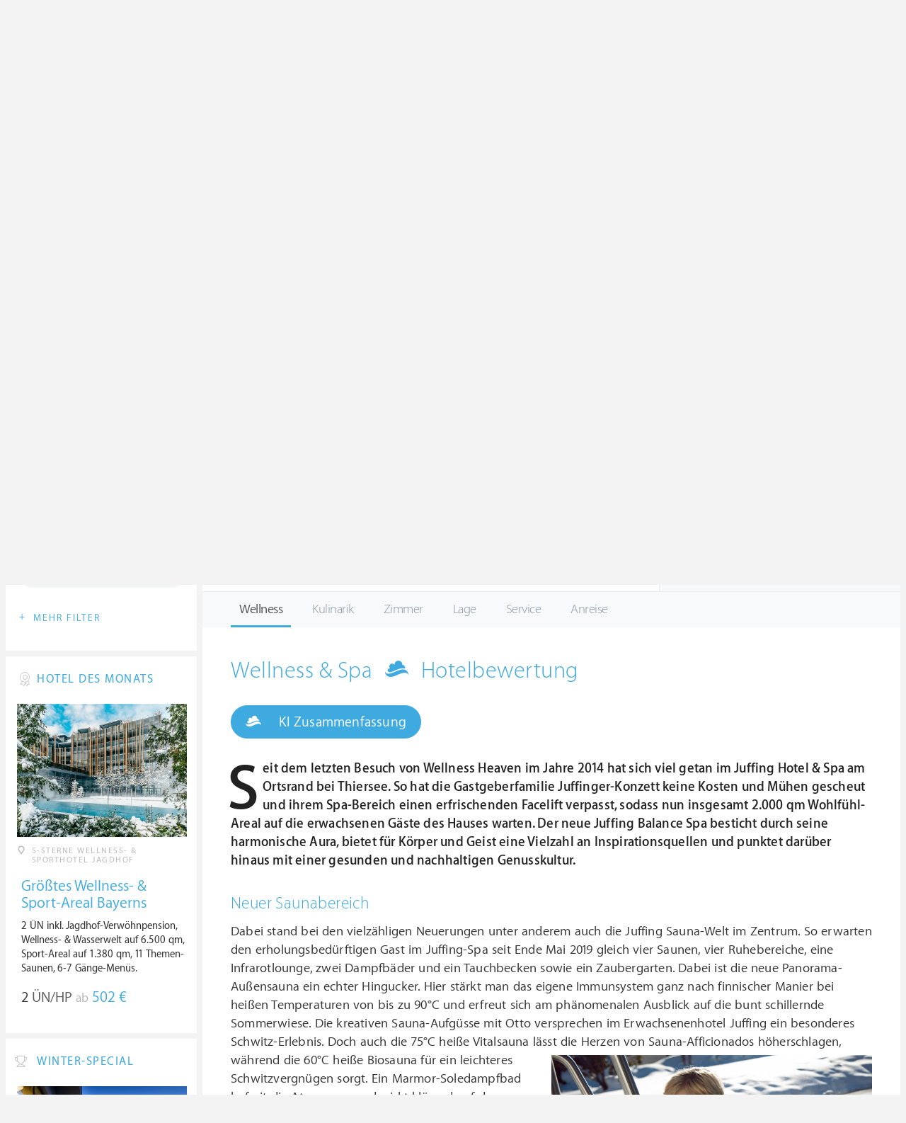

--- FILE ---
content_type: text/html; charset=UTF-8
request_url: https://ch.wellness-heaven.de/wellnesshotel/juffing/testbericht-wellness/
body_size: 20371
content:

<!DOCTYPE html>
<!--[if lt IE 7]>      <html class="no-js lt-ie9 lt-ie8 lt-ie7"> <![endif]-->
<!--[if IE 7]>         <html class="no-js lt-ie9 lt-ie8"> <![endif]-->
<!--[if IE 8]>         <html class="no-js lt-ie9"> <![endif]-->
<!--[if gt IE 8]><!--> 
<html class="no-js" lang="de"> <!--<![endif]-->
  
  <head>
  

<title>Juffing Hotel & Spa » Wellness & Spa » Bewertung & Bericht</title>
<meta name="description" content="Seit dem letzten Besuch von Wellness Heaven im Jahre 2014 hat sich viel getan im Juffing Hotel & Spa am Ortsrand bei Thiersee. So hat die Gastgeberfamilie Juffinger-Konzett keine Kosten und Mühen gescheut und ihrem Spa-Bereich einen erfrischenden Facelift verpasst, sodass nun insgesamt 2.000  ...">
<meta charset="utf-8">
<meta name="referrer" content="origin">
<meta name="robots" content="index,follow"><base href="https://ch.wellness-heaven.de/" />
<link rel="alternate" hreflang="de" href="https://www.wellness-heaven.de/wellnesshotel/juffing/testbericht-wellness/" />
<link rel="alternate" hreflang="de-CH" href="https://ch.wellness-heaven.de/wellnesshotel/juffing/testbericht-wellness/" />
<link rel="alternate" hreflang="de-AT" href="https://at.wellness-heaven.de/wellnesshotel/juffing/testbericht-wellness/" />
<meta name="viewport" content="width=device-width, initial-scale=1">

	<link rel="stylesheet" href="/css/normalize.min.css">
	<link rel="stylesheet" href="/min/?g=pluginscss">
	<link rel="stylesheet" href="/min/?g=maincss">
    
    <script src="/min/?g=mainjs"></script>
    
<script type="text/javascript">var keyerl = 'AIzaSyB3rlUBxoeAhS9j8NTbG80xufgoTT-tTsk';</script><script>createCookie('tt','1','30');</script>    
 
	
	<script type="application/ld+json">
	{
  	"@context" : "https://schema.org",
  	"@type" : "WebSite",
  	"name" : "Wellness Heaven",
  	"alternateName" : "Wellness Heaven Hotel Guide",
  	"url" : "https://www.wellness-heaven.de"
	}
	</script>
	<script type="application/ld+json">
    {
      "@context": "https://schema.org",
      "@type": "Organization",
      "url": "https://www.wellness-heaven.de",
      "logo": "https://www.wellness-heaven.de/img/logo.svg"
    }
    </script>
    
    <link rel="icon" href="/favi/favicon.ico">
    <link rel="icon" type="image/png" href="/favi/favicon-32x32.png" sizes="32x32">
    <link rel="icon" type="image/png" href="/favi/favicon-96x96.png" sizes="96x96">
    <link rel="apple-touch-icon" sizes="57x57" href="/favi/apple-touch-icon-57x57.png">
    <link rel="apple-touch-icon" sizes="60x60" href="/favi/apple-touch-icon-60x60.png">
    <link rel="apple-touch-icon" sizes="72x72" href="/favi/apple-touch-icon-72x72.png">
    <link rel="apple-touch-icon" sizes="76x76" href="/favi/apple-touch-icon-76x76.png">
    <link rel="apple-touch-icon" sizes="114x114" href="/favi/apple-touch-icon-114x114.png">
    <link rel="apple-touch-icon" sizes="120x120" href="/favi/apple-touch-icon-120x120.png">
    <link rel="apple-touch-icon" sizes="152x152" href="/favi/apple-touch-icon-152x152.png">
    <link rel="apple-touch-icon" sizes="180x180" href="/favi/apple-touch-icon-180x180.png">
    <link rel="manifest" href="/favi/manifest.json">
    <meta name="msapplication-TileColor" content="#ffffff">
    <meta name="msapplication-TileImage" content="/favi/mstile-144x144.png">
    <meta name="theme-color" content="#ffffff">

    <!--[if lt IE 9]>
        <script src="//html5shiv.googlecode.com/svn/trunk/html5.js"></script>
        <script>window.html5 || document.write('<script src="js/vendor/html5shiv.js"><\/script>')</script>
    <![endif]-->


<meta property="og:image" content="/img/logo.svg"/><meta property="og:title" content="Juffing Hotel & Spa » Wellness & Spa » Bewertung & Bericht" />
</head>

<body>
    <!--[if lt IE 7]>
      <p class="browsehappy">You are using an <strong>outdated</strong> browser. Please <a href="https://browsehappy.com/">upgrade your browser</a> to improve your experience.</p>
    <![endif]-->


<style>#preLoader{position:fixed;left:0;top:0;right:0;bottom:0;background:rgba(255,255,255,.99);z-index:100500}.preloader-double-torus,.preloader-wrap,.preloader-wrap img{position:absolute;left:0;top:0;bottom:0;right:0;margin:auto}.preloader-double-torus,.preloader-wrap{height:110px;width:110px}.preloader-wrap img{height:70px;width:70px}.preloader-double-torus{border:9px double;border-radius:50%;border-color:rgba(62,170,223,.65) #3eaadf;animation:preloader-spin 570ms infinite linear;-o-animation:preloader-spin 570ms infinite linear;-ms-animation:preloader-spin 570ms infinite linear;-webkit-animation:preloader-spin 570ms infinite linear;-moz-animation:preloader-spin 570ms infinite linear}@keyframes preloader-spin{100%{transform:rotate(360deg)}}@-o-keyframes preloader-spin{100%{-o-transform:rotate(360deg);transform:rotate(360deg)}}@-ms-keyframes preloader-spin{100%{-ms-transform:rotate(360deg);transform:rotate(360deg)}}@-webkit-keyframes preloader-spin{100%{-webkit-transform:rotate(360deg);transform:rotate(360deg)}}@-moz-keyframes preloader-spin{100%{-moz-transform:rotate(360deg);transform:rotate(360deg)}}
</style>

<div id="preLoader">
<div class="preloader-wrap">
  <img src="/img/logo-cloud.svg">
  <div class="preloader-double-torus"></div>
</div>
</div>

    <div id="main">
      <header id="header">
        <div class="main-container">
          <a href="/" class="logo"><img src="/img/logo.svg" alt="Wellness Heaven Logo" class="logosvg"></a>
          <a href="/" id="mob-btn"><div class="menu-burger"><span></span></div></a>

          <nav class="header-menu clearfix">
            <ul class="f-left">
              <li>
                <a href="#">Wellnesshotels <span class="icon-arrow-down-small"></span></a>

                <div class="dropdown">
                  <ul>
                  	<li><a href="/karte/">Wellnesshotel Karte</a></li>
                    <li><a href="/awards/">Wellness Heaven Awards</a></li> 
                    <li><a href="/hotelbewertung/wellness-spa/">Die besten Wellnesshotels</a></li>
                    <li><a href="/wellness/personalisierte-suche/">Personalisierte Hotelsuche</a></li> 
                    <li><a href="/wellness-angebote/top/">Wellness Angebote</a></li> 
                    <li><a href="/wellness/pressemeldungen/">Presse</a></li>
                    <li><a href="/wellness/wellness-gewinnspiel/">Gewinnspiel</a></li>
                    
                  </ul>
                </div>
              </li>
              <li>
                <a href="#">Hotelbewertungen <span class="icon-arrow-down-small"></span></a>

                <div class="dropdown">
                  <ul>
                    <li><a href="/wellness/testbericht-kriterien/">Test-Kriterien</a></li>
                    <li><a href="/wellness/bewertungsalgorithmus/">Bewertungs-Algorithmus</a></li>
                    <li><a href="/wellness/testbericht-experten/">Hoteltester</a></li>
                    <li><a href="/magazin/">Magazin</a></li>
                    <li><a href="/wellness/hoteltesterin-kolumne/">Hoteltesterin Kolumne</a></li>
                    <li><a href="/wellness/wellnessfuehrer-willkommen/">Wellness Heaven</a></li>
                    <li><a href="/wellness/testbericht-philosophie/">Philosophie</a></li>
                    <li><a href="/wellness/listing-varianten/">Listing Varianten</a></li>
                  </ul>
                </div>
              </li>
            </ul>

            <a href="#" id="search-btn"><span class="icon-search"></span></a>

            <div class="f-right" id="searchbox">
              <input id="search" type="text" placeholder="Suche"/>
              <span class="icon-search"></span>
              <a href="#" class="close"><span class="icon-close"></span></a>
                <div id="search-prompter" class="search-prompter"></div>
              </div>

              <div class="f-right like-box-container">
                <a href="#" class="like-block"><i class="icon-heart-full"></i><span id="likeCount">0</span></a>

                <div class="likebox-dropdown" style="display:none;">
                  <div class="likebox-wrap mCustomScrollbar " style="display:none;">
                    <a href="/wellness/merkzettel/" class="btn btn-blue-full">
                      <span class="icon-plane"></span>Anfrage an alle
                    </a>
                    <div class="ui-likebox-msg">Ihre Favoriten-Liste ist leer.</div>
                    <ul id="likeBox" class="ui-autocomplete ui-menu">
                      <li class="ui-hotels-title" style="display:none">
                        <span class="cati">Hotels</span>
                        <span class="cati" id="hotelsCount"></span>
                      </li>
                      <li id="uiHotelsList"></li>

                      <li class="ui-angebote-title" style="display:none">
                        <span class="cati">Angebote</span>
                        <span class="cati" id="angeboteCont"></span>
                      </li>
                      <li id="uiAngeboteList"></li>
                    </ul>
                  </div>
                </div>

              </div> <!-- .like-box-container -->

            </div>
          </nav>
        </div>
      </header><!--END Eheader-->


<div class="main-slider-wrap">

<div class="likerswipe">
<a href="#menu" id="menu-link-btn"><span class="icon-menu"></span> Infos</a>
<div class="cont"><a href="#" class="like slideLike" data-id="h177"><span class="icon-heart"></span></a></div>
</div>

<div id="swipero" class="swiper mainswiper">
<div class="swiper-wrapper">    

<div class="swiper-slide">
<img class="swiper-lazy" data-src="https://www.wellness-heaven.de/guide/juffing/juffing_gr.jpg" alt="Juffing Hotel & Spa Bilder | Bild 1">
<div class="swiper-lazy-preloader swiper-lazy-preloader-white"></div>
</div>

<div class="swiper-slide">
<img class="swiper-lazy" data-src="https://www.wellness-heaven.de/guide/juffing/data/image/juffing-5d4ee20084ec2.jpeg" alt="Juffing Hotel & Spa Bilder | Bild 2">
<div class="swiper-lazy-preloader swiper-lazy-preloader-white"></div>
</div>

<div class="swiper-slide">
<img class="swiper-lazy" data-src="https://www.wellness-heaven.de/guide/juffing/data/image/juffing-5d4ee1912f7af.jpeg" alt="Juffing Hotel & Spa Bilder | Bild 3">
<div class="swiper-lazy-preloader swiper-lazy-preloader-white"></div>
</div>

<div class="swiper-slide">
<img class="swiper-lazy" data-src="https://www.wellness-heaven.de/guide/juffing/data/image/juffing-5d4ee12e1dd91.jpeg" alt="Juffing Hotel & Spa Bilder | Bild 4">
<div class="swiper-lazy-preloader swiper-lazy-preloader-white"></div>
</div>

<div class="swiper-slide">
<img class="swiper-lazy" data-src="https://www.wellness-heaven.de/guide/juffing/data/image/juffing-56166af241cef.jpeg" alt="Juffing Hotel & Spa Bilder | Bild 5">
<div class="swiper-lazy-preloader swiper-lazy-preloader-white"></div>
</div>

<div class="swiper-slide">
<img class="swiper-lazy" data-src="https://www.wellness-heaven.de/guide/juffing/data/image/juffing-5d4eeb0a87f95.jpeg" alt="Juffing Hotel & Spa Bilder | Bild 6">
<div class="swiper-lazy-preloader swiper-lazy-preloader-white"></div>
</div>

<div class="swiper-slide">
<img class="swiper-lazy" data-src="https://www.wellness-heaven.de/guide/juffing/data/image/juffing-58fa74fd9e88e.jpeg" alt="Juffing Hotel & Spa Bilder | Bild 7">
<div class="swiper-lazy-preloader swiper-lazy-preloader-white"></div>
</div>

<div class="swiper-slide">
<img class="swiper-lazy" data-src="https://www.wellness-heaven.de/guide/juffing/data/image/juffing-558291e25b252.jpeg" alt="Juffing Hotel & Spa Bilder | Bild 8">
<div class="swiper-lazy-preloader swiper-lazy-preloader-white"></div>
</div>

<div class="swiper-slide">
<img class="swiper-lazy" data-src="https://www.wellness-heaven.de/guide/juffing/data/image/juffing-5d4ee2fba0426.jpeg" alt="Juffing Hotel & Spa Bilder | Bild 9">
<div class="swiper-lazy-preloader swiper-lazy-preloader-white"></div>
</div>

<div class="swiper-slide">
<img class="swiper-lazy" data-src="https://www.wellness-heaven.de/guide/juffing/data/image/juffing-5d4ef0c59795a.jpeg" alt="Juffing Hotel & Spa Bilder | Bild 10">
<div class="swiper-lazy-preloader swiper-lazy-preloader-white"></div>
</div>

<div class="swiper-slide">
<img class="swiper-lazy" data-src="https://www.wellness-heaven.de/guide/juffing/data/image/juffing-5d4ef0c573fbf.jpeg" alt="Juffing Hotel & Spa Bilder | Bild 11">
<div class="swiper-lazy-preloader swiper-lazy-preloader-white"></div>
</div>

<div class="swiper-slide">
<img class="swiper-lazy" data-src="https://www.wellness-heaven.de/guide/juffing/data/image/juffing-5d4ee7f179de9.jpeg" alt="Juffing Hotel & Spa Bilder | Bild 12">
<div class="swiper-lazy-preloader swiper-lazy-preloader-white"></div>
</div>

<div class="swiper-slide">
<img class="swiper-lazy" data-src="https://www.wellness-heaven.de/guide/juffing/data/image/juffing-61adcbe75a60f.jpeg" alt="Juffing Hotel & Spa Bilder | Bild 13">
<div class="swiper-lazy-preloader swiper-lazy-preloader-white"></div>
</div>

<div class="swiper-slide">
<img class="swiper-lazy" data-src="https://www.wellness-heaven.de/guide/juffing/data/image/juffing1381838990.jpg" alt="Juffing Hotel & Spa Bilder | Bild 14">
<div class="swiper-lazy-preloader swiper-lazy-preloader-white"></div>
</div>

<div class="swiper-slide">
<img class="swiper-lazy" data-src="https://www.wellness-heaven.de/guide/juffing/data/image/juffing-5d4ee12e3d729.jpeg" alt="Juffing Hotel & Spa Bilder | Bild 15">
<div class="swiper-lazy-preloader swiper-lazy-preloader-white"></div>
</div>

<div class="swiper-slide">
<img class="swiper-lazy" data-src="https://www.wellness-heaven.de/guide/juffing/data/image/juffing-5d4ee9f3d3879.jpeg" alt="Juffing Hotel & Spa Bilder | Bild 16">
<div class="swiper-lazy-preloader swiper-lazy-preloader-white"></div>
</div>

<div class="swiper-slide">
<img class="swiper-lazy" data-src="https://www.wellness-heaven.de/guide/juffing/data/image/juffing-61adccfc1ca62.jpeg" alt="Juffing Hotel & Spa Bilder | Bild 17">
<div class="swiper-lazy-preloader swiper-lazy-preloader-white"></div>
</div>

<div class="swiper-slide">
<img class="swiper-lazy" data-src="https://www.wellness-heaven.de/guide/juffing/data/image/juffing-5d4ef0c51a7c6.jpeg" alt="Juffing Hotel & Spa Bilder | Bild 18">
<div class="swiper-lazy-preloader swiper-lazy-preloader-white"></div>
</div>

<div class="swiper-slide">
<img class="swiper-lazy" data-src="https://www.wellness-heaven.de/guide/juffing/data/image/juffing-59b95bb5575c6.jpeg" alt="Juffing Hotel & Spa Bilder | Bild 19">
<div class="swiper-lazy-preloader swiper-lazy-preloader-white"></div>
</div>

<div class="swiper-slide">
<img class="swiper-lazy" data-src="https://www.wellness-heaven.de/guide/juffing/data/image/juffing-61adcbe80ba4f.jpeg" alt="Juffing Hotel & Spa Bilder | Bild 20">
<div class="swiper-lazy-preloader swiper-lazy-preloader-white"></div>
</div>

<div class="swiper-slide">
<img class="swiper-lazy" data-src="https://www.wellness-heaven.de/guide/juffing/data/image/juffing-5d4ee9f41ded3.jpeg" alt="Juffing Hotel & Spa Bilder | Bild 21">
<div class="swiper-lazy-preloader swiper-lazy-preloader-white"></div>
</div>

<div class="swiper-slide">
<img class="swiper-lazy" data-src="https://www.wellness-heaven.de/guide/juffing/data/image/juffing-61adcb82a4386.jpeg" alt="Juffing Hotel & Spa Bilder | Bild 22">
<div class="swiper-lazy-preloader swiper-lazy-preloader-white"></div>
</div>

<div class="swiper-slide">
<img class="swiper-lazy" data-src="https://www.wellness-heaven.de/guide/juffing/data/image/juffing-61adcbe787675.jpeg" alt="Juffing Hotel & Spa Bilder | Bild 23">
<div class="swiper-lazy-preloader swiper-lazy-preloader-white"></div>
</div>

<div class="swiper-slide">
<img class="swiper-lazy" data-src="https://www.wellness-heaven.de/guide/juffing/data/image/juffing-5d4ef0c5ce0da.jpeg" alt="Juffing Hotel & Spa Bilder | Bild 24">
<div class="swiper-lazy-preloader swiper-lazy-preloader-white"></div>
</div>

<div class="swiper-slide">
<img class="swiper-lazy" data-src="https://www.wellness-heaven.de/guide/juffing/data/image/juffing-61adcbe7a08ee.jpeg" alt="Juffing Hotel & Spa Bilder | Bild 25">
<div class="swiper-lazy-preloader swiper-lazy-preloader-white"></div>
</div>

<div class="swiper-slide">
<img class="swiper-lazy" data-src="https://www.wellness-heaven.de/guide/juffing/data/image/juffing-61adcd40813ef.jpeg" alt="Juffing Hotel & Spa Bilder | Bild 26">
<div class="swiper-lazy-preloader swiper-lazy-preloader-white"></div>
</div>

<div class="swiper-slide">
<img class="swiper-lazy" data-src="https://www.wellness-heaven.de/guide/juffing/data/image/juffing-61adcd3fd54f2.jpeg" alt="Juffing Hotel & Spa Bilder | Bild 27">
<div class="swiper-lazy-preloader swiper-lazy-preloader-white"></div>
</div>

<div class="swiper-slide">
<img class="swiper-lazy" data-src="https://www.wellness-heaven.de/guide/juffing/data/image/juffing-5a1546eed3294.jpeg" alt="Juffing Hotel & Spa Bilder | Bild 28">
<div class="swiper-lazy-preloader swiper-lazy-preloader-white"></div>
</div>

<div class="swiper-slide">
<img class="swiper-lazy" data-src="https://www.wellness-heaven.de/guide/juffing/data/image/juffing-5582a8b96d528.jpeg" alt="Juffing Hotel & Spa Bilder | Bild 29">
<div class="swiper-lazy-preloader swiper-lazy-preloader-white"></div>
</div>

<div class="swiper-slide">
<img class="swiper-lazy" data-src="https://www.wellness-heaven.de/guide/juffing/data/image/juffing-61add24d34416.jpeg" alt="Juffing Hotel & Spa Bilder | Bild 30">
<div class="swiper-lazy-preloader swiper-lazy-preloader-white"></div>
</div>

<div class="swiper-slide">
<img class="swiper-lazy" data-src="https://www.wellness-heaven.de/guide/juffing/data/image/juffing-61add149b8d32.jpeg" alt="Juffing Hotel & Spa Bilder | Bild 31">
<div class="swiper-lazy-preloader swiper-lazy-preloader-white"></div>
</div>

<div class="swiper-slide">
<img class="swiper-lazy" data-src="https://www.wellness-heaven.de/guide/juffing/data/image/juffing-5df8f0f3a50c4.jpeg" alt="Juffing Hotel & Spa Bilder | Bild 32">
<div class="swiper-lazy-preloader swiper-lazy-preloader-white"></div>
</div>

<div class="swiper-slide">
<img class="swiper-lazy" data-src="https://www.wellness-heaven.de/guide/juffing/data/image/juffing-5d4ee7382c8a7.jpeg" alt="Juffing Hotel & Spa Bilder | Bild 33">
<div class="swiper-lazy-preloader swiper-lazy-preloader-white"></div>
</div>

<div class="swiper-slide">
<img class="swiper-lazy" data-src="https://www.wellness-heaven.de/guide/juffing/data/image/juffing-5d4ee69607300.jpeg" alt="Juffing Hotel & Spa Bilder | Bild 34">
<div class="swiper-lazy-preloader swiper-lazy-preloader-white"></div>
</div>

<div class="swiper-slide">
<img class="swiper-lazy" data-src="https://www.wellness-heaven.de/guide/juffing/data/image/juffing-5d4ee3c6cae12.jpeg" alt="Juffing Hotel & Spa Bilder | Bild 35">
<div class="swiper-lazy-preloader swiper-lazy-preloader-white"></div>
</div>

<div class="swiper-slide">
<img class="swiper-lazy" data-src="https://www.wellness-heaven.de/guide/juffing/data/image/juffing-5d4ee3c696d69.jpeg" alt="Juffing Hotel & Spa Bilder | Bild 36">
<div class="swiper-lazy-preloader swiper-lazy-preloader-white"></div>
</div>

<div class="swiper-slide">
<img class="swiper-lazy" data-src="https://www.wellness-heaven.de/guide/juffing/data/image/juffing-5d4ee3e653168.jpeg" alt="Juffing Hotel & Spa Bilder | Bild 37">
<div class="swiper-lazy-preloader swiper-lazy-preloader-white"></div>
</div>

<div class="swiper-slide">
<img class="swiper-lazy" data-src="https://www.wellness-heaven.de/guide/juffing/data/image/juffing-5d4ee3c84a5d4.jpeg" alt="Juffing Hotel & Spa Bilder | Bild 38">
<div class="swiper-lazy-preloader swiper-lazy-preloader-white"></div>
</div>

<div class="swiper-slide">
<img class="swiper-lazy" data-src="https://www.wellness-heaven.de/guide/juffing/data/image/juffing-61adcdbfe6bc8.jpeg" alt="Juffing Hotel & Spa Bilder | Bild 39">
<div class="swiper-lazy-preloader swiper-lazy-preloader-white"></div>
</div>

<div class="swiper-slide">
<img class="swiper-lazy" data-src="https://www.wellness-heaven.de/guide/juffing/data/image/juffing-61adcfed567e6.jpeg" alt="Juffing Hotel & Spa Bilder | Bild 40">
<div class="swiper-lazy-preloader swiper-lazy-preloader-white"></div>
</div>

<div class="swiper-slide">
<img class="swiper-lazy" data-src="https://www.wellness-heaven.de/guide/juffing/data/image/juffing-61adcfead82f8.jpeg" alt="Juffing Hotel & Spa Bilder | Bild 41">
<div class="swiper-lazy-preloader swiper-lazy-preloader-white"></div>
</div>

<div class="swiper-slide">
<img class="swiper-lazy" data-src="https://www.wellness-heaven.de/guide/juffing/data/image/juffing-61adcfe8abf19.jpeg" alt="Juffing Hotel & Spa Bilder | Bild 42">
<div class="swiper-lazy-preloader swiper-lazy-preloader-white"></div>
</div>

<div class="swiper-slide">
<img class="swiper-lazy" data-src="https://www.wellness-heaven.de/guide/juffing/data/image/juffing-5a154b2d30ea3.jpeg" alt="Juffing Hotel & Spa Bilder | Bild 43">
<div class="swiper-lazy-preloader swiper-lazy-preloader-white"></div>
</div>

<div class="swiper-slide">
<img class="swiper-lazy" data-src="https://www.wellness-heaven.de/guide/juffing/data/image/juffing-5d4ee13086a78.jpeg" alt="Juffing Hotel & Spa Bilder | Bild 44">
<div class="swiper-lazy-preloader swiper-lazy-preloader-white"></div>
</div>

<div class="swiper-slide">
<img class="swiper-lazy" data-src="https://www.wellness-heaven.de/guide/juffing/data/image/juffing-5d4ef0c41d7ea.jpeg" alt="Juffing Hotel & Spa Bilder | Bild 45">
<div class="swiper-lazy-preloader swiper-lazy-preloader-white"></div>
</div>

<div class="swiper-slide">
<img class="swiper-lazy" data-src="https://www.wellness-heaven.de/guide/juffing/data/image/juffing-5d4ee1914c568.jpeg" alt="Juffing Hotel & Spa Bilder | Bild 46">
<div class="swiper-lazy-preloader swiper-lazy-preloader-white"></div>
</div>

<div class="swiper-slide">
<img class="swiper-lazy" data-src="https://www.wellness-heaven.de/guide/juffing/data/image/juffing-5d4ee12f79870.jpeg" alt="Juffing Hotel & Spa Bilder | Bild 47">
<div class="swiper-lazy-preloader swiper-lazy-preloader-white"></div>
</div>

<div class="swiper-slide">
<img class="swiper-lazy" data-src="https://www.wellness-heaven.de/guide/juffing/data/image/juffing-5d4ef0c45f1fd.jpeg" alt="Juffing Hotel & Spa Bilder | Bild 48">
<div class="swiper-lazy-preloader swiper-lazy-preloader-white"></div>
</div>

<div class="swiper-slide">
<img class="swiper-lazy" data-src="https://www.wellness-heaven.de/guide/juffing/data/image/juffing-5d4ee12f395a2.jpeg" alt="Juffing Hotel & Spa Bilder | Bild 49">
<div class="swiper-lazy-preloader swiper-lazy-preloader-white"></div>
</div>

<div class="swiper-slide">
<img class="swiper-lazy" data-src="https://www.wellness-heaven.de/guide/juffing/data/image/juffing-56166b064c325.jpeg" alt="Juffing Hotel & Spa Bilder | Bild 50">
<div class="swiper-lazy-preloader swiper-lazy-preloader-white"></div>
</div>

<div class="swiper-slide">
<img class="swiper-lazy" data-src="https://www.wellness-heaven.de/guide/juffing/data/image/juffing-564590cc2b535.jpeg" alt="Juffing Hotel & Spa Bilder | Bild 51">
<div class="swiper-lazy-preloader swiper-lazy-preloader-white"></div>
</div>

<div class="swiper-slide">
<img class="swiper-lazy" data-src="https://www.wellness-heaven.de/guide/juffing/data/image/juffing-5a1547b489615.jpeg" alt="Juffing Hotel & Spa Bilder | Bild 52">
<div class="swiper-lazy-preloader swiper-lazy-preloader-white"></div>
</div>

<div class="swiper-slide">
<img class="swiper-lazy" data-src="https://www.wellness-heaven.de/guide/juffing/data/image/juffing-5582a7f5b3184.jpeg" alt="Juffing Hotel & Spa Bilder | Bild 53">
<div class="swiper-lazy-preloader swiper-lazy-preloader-white"></div>
</div>

<div class="swiper-slide">
<img class="swiper-lazy" data-src="https://www.wellness-heaven.de/guide/juffing/data/image/juffing-5a155e63ab4a7.jpeg" alt="Juffing Hotel & Spa Bilder | Bild 54">
<div class="swiper-lazy-preloader swiper-lazy-preloader-white"></div>
</div>

<div class="swiper-slide">
<img class="swiper-lazy" data-src="https://www.wellness-heaven.de/guide/juffing/data/image/juffing-5d4eebb07ee8e.jpeg" alt="Juffing Hotel & Spa Bilder | Bild 55">
<div class="swiper-lazy-preloader swiper-lazy-preloader-white"></div>
</div>

<div class="swiper-slide">
<img class="swiper-lazy" data-src="https://www.wellness-heaven.de/guide/juffing/data/image/juffing-58fa73779c6d4.jpeg" alt="Juffing Hotel & Spa Bilder | Bild 56">
<div class="swiper-lazy-preloader swiper-lazy-preloader-white"></div>
</div>

<div class="swiper-slide">
<img class="swiper-lazy" data-src="https://www.wellness-heaven.de/guide/juffing/data/image/juffing-5d4eec9322380.jpeg" alt="Juffing Hotel & Spa Bilder | Bild 57">
<div class="swiper-lazy-preloader swiper-lazy-preloader-white"></div>
</div>

<div class="swiper-slide">
<img class="swiper-lazy" data-src="https://www.wellness-heaven.de/guide/juffing/data/image/juffing-5a154984dce7c.jpeg" alt="Juffing Hotel & Spa Bilder | Bild 58">
<div class="swiper-lazy-preloader swiper-lazy-preloader-white"></div>
</div>

<div class="swiper-slide">
<img class="swiper-lazy" data-src="https://www.wellness-heaven.de/guide/juffing/data/image/juffing-5df8ed4bad393.jpeg" alt="Juffing Hotel & Spa Bilder | Bild 59">
<div class="swiper-lazy-preloader swiper-lazy-preloader-white"></div>
</div>

<div class="swiper-slide">
<img class="swiper-lazy" data-src="https://www.wellness-heaven.de/guide/juffing/data/image/juffing-61adca87f3d6d.jpeg" alt="Juffing Hotel & Spa Bilder | Bild 60">
<div class="swiper-lazy-preloader swiper-lazy-preloader-white"></div>
</div>

<div class="swiper-slide">
<img class="swiper-lazy" data-src="https://www.wellness-heaven.de/guide/juffing/data/image/juffing-5a1548bc954b5.jpeg" alt="Juffing Hotel & Spa Bilder | Bild 61">
<div class="swiper-lazy-preloader swiper-lazy-preloader-white"></div>
</div>

<div class="swiper-slide">
<img class="swiper-lazy" data-src="https://www.wellness-heaven.de/guide/juffing/data/image/juffing-61adc97f076d0.jpeg" alt="Juffing Hotel & Spa Bilder | Bild 62">
<div class="swiper-lazy-preloader swiper-lazy-preloader-white"></div>
</div>

<div class="swiper-slide">
<img class="swiper-lazy" data-src="https://www.wellness-heaven.de/guide/juffing/data/image/juffing-61adcb0ee239c.jpeg" alt="Juffing Hotel & Spa Bilder | Bild 63">
<div class="swiper-lazy-preloader swiper-lazy-preloader-white"></div>
</div>

<div class="swiper-slide">
<img class="swiper-lazy" data-src="https://www.wellness-heaven.de/guide/juffing/data/image/juffing-56166ab5a655d.jpeg" alt="Juffing Hotel & Spa Bilder | Bild 64">
<div class="swiper-lazy-preloader swiper-lazy-preloader-white"></div>
</div>

<div class="swiper-slide">
<img class="swiper-lazy" data-src="https://www.wellness-heaven.de/guide/juffing/data/image/juffing-61adc938982d1.jpeg" alt="Juffing Hotel & Spa Bilder | Bild 65">
<div class="swiper-lazy-preloader swiper-lazy-preloader-white"></div>
</div>

<div class="swiper-slide">
<img class="swiper-lazy" data-src="https://www.wellness-heaven.de/guide/juffing/data/image/juffing-61adc9558fe41.jpeg" alt="Juffing Hotel & Spa Bilder | Bild 66">
<div class="swiper-lazy-preloader swiper-lazy-preloader-white"></div>
</div>

<div class="swiper-slide">
<img class="swiper-lazy" data-src="https://www.wellness-heaven.de/guide/juffing/data/image/juffing-61adc9a97e02c.jpeg" alt="Juffing Hotel & Spa Bilder | Bild 67">
<div class="swiper-lazy-preloader swiper-lazy-preloader-white"></div>
</div>

</div>
<div class="swiper-button-next"><i class="icon-arrow-right"></i></div>
<div class="swiper-button-prev"><i class="icon-arrow-left"></i></div>
</div>
     
</div>

      <nav id="menu">
      <ul>
        <li>
          <a href="/wellnesshotel/juffing/">Infos</a>
          <ul>
            	<li><a href="/wellnesshotel/juffing/"><span class="icon-home"></span> Hotel Home</a></li>
            	<li><a href=/wellnesshotel/juffing/wellness-erlebnisse/>User Bewertungen</a></li>
            	<li><a href="/wellnesshotel/juffing/wetter/">Wetter</a></li>
            	<li><a href="/wellnesshotel/juffing/anwendungen/">Wellness-Bereich</a></li>
        	</ul>
        </li>

        <li>
          		<a href="/wellnesshotel/juffing/testbericht-wellness/">Bewertung</a>
              <ul>
            	<li><a href=/wellnesshotel/juffing/testbericht-wellness/>Wellness & Spa</a></li>
    			<li><a href=/wellnesshotel/juffing/testbericht-kulinarik/>Kulinarik & Gourmet</a></li>
    			<li><a href=/wellnesshotel/juffing/testbericht-zimmer/>Zimmer & Suiten</a></li>
    			<li><a href=/wellnesshotel/juffing/testbericht-lage/>Lage & Umgebung</a></li>
    			<li><a href=/wellnesshotel/juffing/testbericht-service/>Service & Extras</a></li>
        	</ul>
              </li>
		
        <li><a href="/wellnesshotel/juffing/galerie/">Fotos</a></li>
        
        <li><a href="/wellnesshotel/juffing/lage/">Lage</a></li>
        
        
      </ul>
    </nav><!--END #menu-->

      <div class="main-container l-aside-wrap clearfix left-aside-main hotel-item test-report">

        <div class="eRowFluid_dynamic f-right">
          <div id="mainContWrap">

          <ul class="hotel-item-menu">
            <li>
              <a href="/wellnesshotel/juffing/"><span>Infos <i class="icon-arrow-down-small"></i></span></a>

              <div class="dropdown">
                <ul>
            	<li><a href="/wellnesshotel/juffing/"><span class="icon-home"></span> Hotel Home</a></li>
            	<li><a href=/wellnesshotel/juffing/wellness-erlebnisse/>User Bewertungen</a></li>
            	<li><a href="/wellnesshotel/juffing/wetter/">Wetter</a></li>
            	<li><a href="/wellnesshotel/juffing/anwendungen/">Wellness-Bereich</a></li>
        	</ul>
              </div>
            </li>
            
            <li class="active">
              <a href="/wellnesshotel/juffing/testbericht-wellness/"><span>Bewertung <i class="icon-arrow-down-small"></i></span></a>
              <div class="dropdown">
              <ul>
            	<li><a href=/wellnesshotel/juffing/testbericht-wellness/>Wellness & Spa</a></li>
    			<li><a href=/wellnesshotel/juffing/testbericht-kulinarik/>Kulinarik & Gourmet</a></li>
    			<li><a href=/wellnesshotel/juffing/testbericht-zimmer/>Zimmer & Suiten</a></li>
    			<li><a href=/wellnesshotel/juffing/testbericht-lage/>Lage & Umgebung</a></li>
    			<li><a href=/wellnesshotel/juffing/testbericht-service/>Service & Extras</a></li>
        	</ul>
              </div>
            </li>
            
                
            <li><a href="/wellnesshotel/juffing/galerie/"><span>Fotos</span></a></li>
            
            <li><a href="/wellnesshotel/juffing/lage/"><span>Lage</span></a></li>
             
          </ul>
 <div class="table-block-row" itemscope="" itemtype="https://schema.org/Hotel">
            <div class="col left-block item-header">
              <h1 class="article-title" itemprop="name">Juffing Hotel & Spa</h1>
              <meta itemprop="image" content="https://www.wellness-heaven.de/guide/juffing/juffing_gr.jpg">
              <meta itemprop="address" content="Hinterthiersee 79, 6335 Thiersee, Tirol, Österreich">
              <meta itemprop="telephone" content="+43 5376 / 5585-0"> <meta itemprop="faxNumber" content="+43 5376 / 5585-300">
<meta itemprop="priceRange" content="Ab 145 €"> 
             <ul class="breadcrumbs">
                <li><span class="icon-location"></span>Thiersee</li>
                <li>></li>
                <li><a href="/wellnesshotels/oesterreich/tirol/">Tirol</a></li>
                <li>></li>
                <li><a href="/wellnesshotels/oesterreich/">Österreich</a></li>
              </ul>

              <div class="clearfix">

                <div class="f-left">
</div>
                <a href="/wellnesshotel/juffing/testbericht-wellness/">
                  <div class="progress-block f-right" data-progress="74.333333333333" itemprop="aggregateRating" itemscope itemtype="https://schema.org/AggregateRating">
                    <p itemprop="ratingValue"><span>9.</span>23</p>
					<meta itemprop="worstRating" content="1"><meta itemprop="bestRating" content="10">
					<meta itemprop="reviewCount" content="5">
                    <div class="progress"><div></div></div>
                  </div>
                </a>
              </div>
            </div><!--END .item-header-->

 			<div class="col right-block">
              <ul class="chart-block">
      
                <li>
                  <a href="/wellnesshotel/juffing/testbericht-wellness/" class="link-to"></a><p>Wellness</p>
                  <div class="progress-wrap" data-progress="73.333333333333">
                    <div class="progress"><div></div></div>
                    <p><span>9.</span>20</p>
                  </div>
                </li>
      
                <li>
                  <a href="/wellnesshotel/juffing/testbericht-kulinarik/" class="link-to"></a><p>Kulinarik</p>
                  <div class="progress-wrap" data-progress="73.666666666667">
                    <div class="progress"><div></div></div>
                    <p><span>9.</span>21</p>
                  </div>
                </li>
      
                <li>
                  <a href="/wellnesshotel/juffing/testbericht-zimmer/" class="link-to"></a><p>Zimmer</p>
                  <div class="progress-wrap" data-progress="70.666666666667">
                    <div class="progress"><div></div></div>
                    <p><span>9.</span>12</p>
                  </div>
                </li>
      
                <li>
                  <a href="/wellnesshotel/juffing/testbericht-lage/" class="link-to"></a><p>Lage</p>
                  <div class="progress-wrap" data-progress="85">
                    <div class="progress"><div></div></div>
                    <p><span>9.</span>55</p>
                  </div>
                </li>
      
                <li>
                  <a href="/wellnesshotel/juffing/testbericht-service/" class="link-to"></a><p>Service</p>
                  <div class="progress-wrap" data-progress="68.666666666667">
                    <div class="progress"><div></div></div>
                    <p><span>9.</span>06</p>
                  </div>
                </li>

			</ul>
            </div><!--END .chart-block-->
          </div><!--END .table-block-row-->

          <div class="item-mob-progress-block clearfix">
            <div class="sub-wrap">
                <a href="/wellnesshotel/juffing/testbericht-wellness/">
                  <div class="progress-block" data-progress="74.333333333333">
                    <p><span>9.</span>23</p>

                  <div class="progress"><div></div></div>
                </div>
              </a>

              
            </div>
          </div>

    
  <div id="scrollreport"></div>
  <script> mobilescroll('#scrollreport'); </script>
  
  <nav id="menu-report">
      <ul>
          <li class="active"><a href=/wellnesshotel/juffing/testbericht-wellness/ title="Hotelbewertung: Wellness-Bereich des Wellnesshotels Juffing Hotel & Spa ">Wellness</a></li><li><a href=/wellnesshotel/juffing/testbericht-kulinarik/ title="Hotelbewertung: Kulinarik & Gourmetfreuden im WellnesshotelJuffing Hotel & Spa ">Kulinarik</a></li><li><a href=/wellnesshotel/juffing/testbericht-zimmer/ title="Hotelbewertung: allgemeiner Ausstattung und Zimmer des Hotels Juffing Hotel & Spa ">Zimmer</a></li><li><a href=/wellnesshotel/juffing/testbericht-lage/ title="Hotelbewertung: Lage und Umgebung des Wellnesshotels Juffing Hotel & Spa ">Lage</a></li><li><a href=/wellnesshotel/juffing/testbericht-service/ title="Hotelbewertung: Service des Wellnesshotels Juffing Hotel & Spa ">Service</a></li><li><a href=/wellnesshotel/juffing/testbericht-anreise/ title="Hotelbewertung: Anreise zum Hotel Juffing Hotel & Spa ">Anreise</a></li>
      </ul>
    </nav><!--END #menu-->
    
    
    <a class="btn btn-blue-full report-btn" href="#menu-report"><span class="icon-menu"></span>Wellness & Spa</a>
          <ul class="report-list">
          <li class="active"><a href=/wellnesshotel/juffing/testbericht-wellness/ title="Hotelbewertung: Wellness-Bereich des Wellnesshotels Juffing Hotel & Spa ">Wellness</a></li><li><a href=/wellnesshotel/juffing/testbericht-kulinarik/ title="Hotelbewertung: Kulinarik & Gourmetfreuden im WellnesshotelJuffing Hotel & Spa ">Kulinarik</a></li><li><a href=/wellnesshotel/juffing/testbericht-zimmer/ title="Hotelbewertung: allgemeiner Ausstattung und Zimmer des Hotels Juffing Hotel & Spa ">Zimmer</a></li><li><a href=/wellnesshotel/juffing/testbericht-lage/ title="Hotelbewertung: Lage und Umgebung des Wellnesshotels Juffing Hotel & Spa ">Lage</a></li><li><a href=/wellnesshotel/juffing/testbericht-service/ title="Hotelbewertung: Service des Wellnesshotels Juffing Hotel & Spa ">Service</a></li><li><a href=/wellnesshotel/juffing/testbericht-anreise/ title="Hotelbewertung: Anreise zum Hotel Juffing Hotel & Spa ">Anreise</a></li>
          </ul>
          
          


    <style>
        .ai-summary-wrapper {
            margin-top: 15px;
            margin-bottom: 30px;
        }
        .ai-summary-output {
            margin-top: 18px;
            padding: 12px;
            border-left: 4px solid #3eaadf;
            background-color: #f9f9f9;
            font-style: italic;
            white-space: pre-wrap;
            display: none;
        }
        .icon-logo.rotating {
            animation: rotate 1s linear infinite;
            display: inline-block;
        }
        @keyframes rotate {
            100% { transform: rotate(360deg); }
        }

        .ai-summary-output.active span {
            opacity: 0;
            animation: fadeInWord 0.5s ease forwards;
            display: inline;
        }
        @keyframes fadeInWord {
            0%   { opacity: 0; text-shadow: none; }
            50%  { opacity: 1; text-shadow: 0 0 6px rgba(62,170,223,0.5); }
            100% { opacity: 1; text-shadow: none; }
        }
    </style>

    <span itemtype="https://schema.org/Product" itemscope>
    <meta itemprop="name" content="Juffing Hotel & Spa" />
    <div class="text-page clearfix" itemscope itemprop="review" itemtype="https://schema.org/Review">
        <h2 class="article-title report-title">Wellness & Spa <i class="icon-logo"></i> Hotelbewertung</h2>

        <span itemprop="reviewBody" id="berichttext">
            <p>

<b>
Seit dem letzten Besuch von Wellness Heaven im Jahre 2014 hat sich viel getan im Juffing Hotel & Spa am Ortsrand bei Thiersee. So hat die Gastgeberfamilie Juffinger-Konzett keine Kosten und Mühen gescheut und ihrem Spa-Bereich einen erfrischenden Facelift verpasst, sodass nun insgesamt 2.000 qm Wohlfühl-Areal auf die erwachsenen Gäste des Hauses warten. Der neue Juffing Balance Spa besticht durch seine harmonische Aura, bietet für Körper und Geist eine Vielzahl an Inspirationsquellen und punktet darüber hinaus mit einer gesunden und nachhaltigen Genusskultur.
 </b>

<h2 class="article-title-2 blue">Neuer Saunabereich</h2>
Dabei stand bei den vielzähligen Neuerungen unter anderem auch die Juffing Sauna-Welt im Zentrum. So erwarten den erholungsbedürftigen Gast im Juffing-Spa seit Ende Mai 2019 gleich vier Saunen, vier Ruhebereiche, eine Infrarotlounge, zwei Dampfbäder und ein Tauchbecken sowie ein Zaubergarten. Dabei ist die neue Panorama-Außensauna ein echter Hingucker. Hier stärkt man das eigene Immunsystem ganz nach finnischer Manier bei heißen Temperaturen von bis zu 90°C und erfreut sich am phänomenalen Ausblick auf die bunt schillernde Sommerwiese. Die kreativen Sauna-Aufgüsse mit Otto versprechen im Erwachsenenhotel Juffing ein besonderes Schwitz-Erlebnis. Doch auch die 75°C heiße Vitalsauna lässt die Herzen <a class="fancybox-gallery f-right img-square" data-fancybox="gallery" href="https://www.wellness-heaven.de/guide/juffing/data/image/juffing-5a1548bc954b5.jpeg"><img class="lazy iecrop" style="height: 100%;" data-src="https://www.wellness-heaven.de/guide/juffing/data/image/juffing-5a1548bc954b5.jpeg" alt="Bild vom Wellnesshotel Juffing Hotel & Spa | Thiersee | Tirol">
<meta itemprop="image" content="https://www.wellness-heaven.de/guide/juffing/data/image/juffing-5a1548bc954b5.jpeg"> </a> von Sauna-Afficionados höherschlagen, während die 60°C heiße Biosauna für ein leichteres Schwitzvergnügen sorgt. Ein Marmor-Soledampfbad befreit die Atemwege und wirkt klärend auf das Hautbild. Nach einem ausgedehnten Saunabesuch versprechen der Eisbrunnen, genau wie die Outdoor-Duschen Abkühlung. Und auch die Indoor-Erlebnisduschen stehen für ein Dusch-Abenteuer mit Wow-Effekt. Dabei ist das Aquamoon-Duscherlebnis besonders erwähnenswert. In dieser „Event-Dusche“, die sich wie ein Marmor-Fächer präsentiert, rinnt das Wasser aus einer mondähnlichen Wölbung an der Decke in kunstvoll anmutenden Spiralen und Kaskaden auf den Duschenden herunter. Für innerliche Erfrischung steht nicht nur ein Marmor-Trinkbrunnen, sondern auch eine Tee- und Kaffee-Lounge mit zahlreichen Vitalsnacks für die Gäste bereit, ideal auch für ein <a href='/hotels/wellness+wochenende/'>Wellness Wochenende</a>. Viele liebevolle Ruhenischen bieten Platz zur Kontemplation, zum Innehalten und zur Reflexion. Dabei fällt das Nachdenken oder Abschalten besonders leicht im „Panoramaruheraum“, betört dieser doch das Auge des Betrachters mit einem wunderschönen Ausblick, der durchaus stimulierend und inspirierend wirkt. Doch auch der „Raum der Stille“, der „Ruheraum am Biotop“, die „Bibliothek im Spa“ oder das „Lese-Tepidarium“ laden ein zum Kraft tanken und Eintauchen in die Welt der Literatur. Im „Lese-Tepidarium“ kann der Wellness-Gast neuerdings sogar beim Ausmalen von Erwachsenen-Malbüchern in einen kreativen „Fluss“ geraten und dabei vollkommen abschalten. So vielfältig und durchdacht wie die Ruhe-Zonen im Inneren des Hauses, so abwechslungsreich und detailverliebt zeigt sich auch der Garten des Juffing Hotels & <a class="fancybox-gallery f-right img-square" data-fancybox="gallery" href="https://www.wellness-heaven.de/guide/juffing/data/image/juffing-61adcb0ee239c.jpeg"><img class="lazy iecrop" style="height: 100%;" data-src="https://www.wellness-heaven.de/guide/juffing/data/image/juffing-61adcb0ee239c.jpeg" alt="Bild vom Wellness Hotel Juffing Hotel & Spa | Thiersee | Tirol">
<meta itemprop="image" content="https://www.wellness-heaven.de/guide/juffing/data/image/juffing-61adcb0ee239c.jpeg"> </a> Spa. Dieser wird von den verschiedensten Ahorn- und Rosensorten aber auch heimischen Kräutern und Zierpflanzen gesäumt, sodass das Wandeln im Garten des Hauses zu jeder Jahreszeit zu einem sinnlichen Genuss wird. 

<h2 class="article-title-2 blue">Das Hotel Juffing, ein Eldorado für Aqua-Athleten und See(h)nsüchtige</h2>
Alle Aqua-Athleten können sich nach wie vor im 8 x 10 m großen Indoorpool (30°C) oder im 6 x 12 m langen und ganzjährig auf 30°C beheizten Außenpool mit Sprudelliegen auspowern. Darüber hinaus wird die Juffing Wasserwelt von einem Tauchbecken und einem Biotop komplettiert. Seenliebhaber kommen im Unterlandler Seengebiet darüber hinaus voll auf ihre Kosten: Ob Thiersee, Hechtsee, Stimmersee, Pfrillsee, Längsee oder Landler Badesee, wer im Juffing Hotel & Spa logiert, der hat wahrlich die Qual der Seen-Wahl. 

<h2 class="article-title-2 blue">Ob Fitness-Center, Outdoor-Fitness, Yoga, Pilates, Waldbaden – Trainieren Sie sich im Juffing Hotel  & Spa aber auch zu Hause fit für den Alltag</h2>
Sportlich ambitionierte Wellnessgäste werden im Yoga und Meditationsraum mit dem neuen „Besinnen-Beginnen Programm“ ihr Glück finden. Was hat es mit diesem vielversprechenden Programm auf sich? Ganz einfach: beginnen Sie während Ihres Aufenthaltes in diesem <a href=/wellnesshotels/oesterreich/tirol/>Wellnesshotel in Tirol</a> mit einem holistischen Bewegungs-, Meditations- und Yogaprogramm und setzen Sie dieses auch zu Hause konsequent fort. Nehmen Sie beispielsweise an den kostenlosen Gruppenkursen wie Aqua Fitness, Bauch, Beine, Po, Faszientraining, Jogging, die Fünf Tibeter oder Pilates teil. Auch der neue Yoga- und Meditationsraum mit Klangschalen-Equipment und ansprechender Innenarchitektur erleichtert das runterkommen und abschalten. Ebenfalls auf der sportlichen <a href='/hotels/wellnessurlaub/'>Urlaubs</a>agenda stehen im Juffing Hotel & Spa Wanderungen oder Waldbaden. Abgerundet wird die Sport-Infrastruktur des Hauses durch ein hervorragend ausgestattetes Fitness-Center mit den neuesten Technogym-Trainingsgeräten. Dabei ist selbstverständlich auch Personal Training im Juffing möglich und zwar nicht nur im Technogym-Fitness-Center. Denn jeder Kursbaustein aus dem „Besinnen-Beginnen-Wochenprogramm“ wie z.B. Yoga, Faszientraining oder Nordic Walking kann auch als Einzelstunde gegen eine Gebühr von 38,- € / 25 Minuten oder 65,- € / 50 Minuten gebucht werden. Dass das Hotel von zahlreichen Laufstrecken und Nordic Walking-Routen umgeben ist, motiviert in hohem Maße zum sportlichen Aktivsein an der frischen Luft. So verbindet man das Nützliche mit dem Schönen und kommt beim Training in den Genuss atemberaubender Naturerlebnisse. So ist der zauberhafte Thiersee geradezu prädestiniert, um ihn laufend oder joggend zu umrunden. 

<h2 class="article-title-2 blue">Paar-Auszeit mit Synchron-Massage im neuen Duo-Behandlungsraum</h2>
Eine weitere Neuerung, die die Wellness Heaven Hotel-Testerin im Juffing feststellen konnte ist die Erweiterung des Beauty- und Treatment Bereiches. So punktet das Juffing Hotel & Spa neuerdings auch mit einem Paar-Behandlungsraum mit eigener Terrasse mit Bergblick und fantastischer Aussicht auf den bunten Sommerwiesengarten. Während eines Paar-Treatments in diesem Kleinod schillern farbenfrohe Frühlingsblumen aus den Vasen, brennen Kerzen und duften die verschiedensten Aromen, sodass die gemeinsame Auszeit zu einer synästhetischen Reise für die Sinne wird. Die Qualität der Anwendungen überzeugte die Testerin auch im August 2019. So erhielt sie eine tiefenwirksame Schönheitspflege mit der angesagten Südtiroler Beauty-Linie Team Dr. Joseph. Nach einer eingehenden Hautdiagnostik, Ausreinigung und Augenbrauen Faconierung und Färbung, wurde der Testerin von Wellness Heaven eine wohltuende und lymphstimulierende Massage, eine Intensivmaske und eine abschließende, auf den individuellen Hauttyp abgestimmten Tagespflege zuteil. Dabei spickte die sympathische Kosmetikerin Tea Maskarin das Facial mit zahlreichen sinnlichen Höhepunkten: Die tiefgehende Schulter-, Nacken- und Kopfmassage stellte dabei nur eines der vielen Highlights dar. Auch mit einer Metallbürste verstand Tea gekonnt den Lymphfluss anzuregen und sie sorgte dank einer Schröpfglasmassage und einer Cold-Stone Gesichtsmassage außerdem für wahre Gänsehautmomente. Ihre zwanzigjährige Expertise brachte Tea zum krönenden Abschluss des Facials noch durch eine Massage des Nackens mit durchblutungsförderndem Minz-Öl zum Ausdruck. Doch nicht nur die Kosmetikerin Tea Maskarin zeigte während des 80minütigen Gesichtsanwendung vollen Einsatz, auch der Masseur Markus Gandler stellte sein Können bei einer 50minütigen individuellen Schwerpunktmassage unter Beweis. Dabei konzentrierte er sich auf Wunsch der Testerin vor allem auf die Schulter- und Nackenpartie, den Rücken und die Arme. Dank einer gekonnten Kombination aus Druckpunktmassagetechniken, professionellen Knetungen und Streichungen wurde eine nachhaltige Lockerung der erwähnten Muskelpartien erreicht. Ein weiteres Wellness Highlight für die Testerin von Wellness Heaven war eine einstündige Original Aromatouch Behandlung, die die versierte und sensible Heilmasseurin Daniela Brugger ihr angedeihen ließ. Die ätherischen Aromaöle von doTERRA®stellten in Kombination mit den sanften aber gezielten Massagekniffen ein Fest für die Sinne dar. Schon nach den ersten Massageminuten nahm der gefühlte Stress-Level deutlich ab und die Testerin fühlte sich psychisch und physisch gestärkt. Insgesamt acht verschiedene Aromaöle kamen während des einstündigen Treatments zum Einsatz. So reichte der bunte, duftende Aromen-Strauß vom Lavendel über Pfefferminze bis hin zur Wildorange. Das i-Tüpfelchen dieser tiefenentspannenden Anwendung war dabei die wohltuende sanfte Fußreflexzonenmassage bei der auch das letzte Fünkchen Anspannung in sich zerfiel. 

<br><br>
<b>Evaluierung 2009</b><br><b></b><div class=togglere>
Atemberaubende Steilwände, bunte Häuser am Ufer des Inn, spitze Märchenberge in die Rottöne der Spätherbstsonne geschmolzen, pointilistisch dahingetupfte letzte Buchenblätter – ein Feuerwerk der Impressionen! Schon die Zugfahrt nach Kufstein präsentiert sich als spektakuläre Farb- und Naturkomposition. Am Bahnhof werden wir vom jungen Employé des Hotels Juffing herzlich in Empfang genommen, der uns in knapp 15 Minuten Fahrt nach Hinterthiersee bringt. Ein Glücksfall: So beeindruckend öffnet sich auf der Strecke der herbstliche Wald und gibt den Blick auf das Sonnenwendjoch frei, dass man nicht selber am Steuer sitzen mag. Das familiär geführte „Juffing – Hotel & Spa“ liegt malerisch eingebettet in eine Tiroler Bergidylle. Steile Hänge und ziselierte Gipfelpartien laufen in saftige Wiesen und weite Felder aus. In der Hotelanlage ist das urtypische Herzstück mit einem 2007 eröffneten Neubau modernen Wellness-Formats verbunden. Glasfronten und Schnitzereien bilden keinen Gegensatz, sondern ergänzen sich zu einer Oase der Erholung. Das Wellness-Areal des Hotels Juffing umfasst Schwimmbad, Fitnessstudio, Solarium, unterschiedliche Saunabereiche und Behandlungsräume, die mit viel Liebe zum Detail ausgestattet sind. Kräftige Farben, würzige Aromen und warme Holztöne bestimmen das Interieur. Als wir uns gerade wohlig eingestimmt haben, fällt uns eine Überraschung ins Auge: Saftig-köstliche Königsdatteln, reife Herbstfrüchte und frische Nüsse gehören zum Vitalbüffet, welches stets für den Gast bereitsteht. Ebenso gibt es eine abwechslungsreiche Auswahl von Tees. Im Gegensatz zu großen Häusern besticht das Spa des Hotels Juffing durch seine intime und ruhige Atmosphäre. Entspannung und Einkehr stehen an erster Stelle. Besonders behaglich der Ruheraum: als wir die stillen Bäume am Hang durch das Panoramafenster betrachten, scheint uns die sphärische Musik wie von Ferne zuzuschweben. 
<br><br>
Im Juffing werden aus einer einfachen Gesichtsbehandlung 90 Minuten wundervoller Entspannung. Die verwendeten Produkte tauchen den Gast in den Duft französischen Lavendels ein, die sanfte Massage der Nacken- und Schulterpartie lässt die Strapazen des Alltags vergessen. Peeling, Tiefenreinigung und abschließende Pflegemaske klären und straffen die Haut. Jeder Behandlungsschritt wird sorgsam auf die Bedürfnisse und Wünsche des Gastes abgestimmt. Während der himmlischen Gesichtsmassage lässt der Alltagsstress nach und man fühlt sich danach gelöst und erfrischt. Die „Königin der Massagen“ schließlich – eine Lomi Lomi Nui Behandlung von der geschulten Therapeutin durchgeführt – bietet selbst für verwöhnte Gäste Besonderes: Bedachtsam werden die unterschiedlichen Öle für den Gast temperiert. Rhythmischer Schwung und Momente des Innehaltens wechseln sich ab. Der Atem kommt zur Ruhe. Nach dieser kenntnisreichen Massage ist eine deutliche Muskellockerung zu spüren. Der mentale Gleichklang im Hinausgehen bildet ein ebenso konstitutives Element dieser Anwendung. Hier steht außerdem zu erwähnen, dass die freundliche Therapeutin ein intuitives Gespür für Stillephasen zu erkennen gibt, welche die Lomi Lomi Nui erst in ihrer ganzen Vielschichtigkeit erlebbar machen. Das Gesamtangebot der Wellness-Sparte umfasst neben vielfältigen klassischen und fernöstlichen Massagen und einem breiten Beautypflegeangebot auch Anwendungen mit lokalen Tiroler Produkten: Zum Beispiel wird beim Alpienne-Vitalbad das Extrakt der Enzianwurzel mit dem Besten aus Dinkel und Bienenwachs kombiniert. 
<br><br>
Neben der Einzelbuchung kann der Besucher auch aus einem attraktiven Arrangement- Angebot auswählen (zum Beispiel die Bergerlebniswoche). Durch die überschaubare Größe und gleichzeitige Vielfalt des Beauty- und Wellnessprogramms eignet sich das Juffing gerade für Wellness-Einsteiger. Hier wird nicht nur Wellness gemacht, sondern auch täglich gelebt: Immer beim Frühstück erwartet den Gast als stimmungsvoller Einstieg in den Tag eine kurze Poesie. Diese spirituelle Handschrift gepaart mit kontemplativer Atmosphäre formt den einzigartigen Esprit dieses Hauses.

</div>

<br><br>
<b>Evaluierung 2014</b><br><b></b><div class=togglere>
Während der Re-Evaluierung des Juffing Hotel & Spa im April 2014 überzeugte das Haus die Tester von Wellness Heaven durch seine stilvoll und stringent-modern gestaltete ca. 1.000 qm große Wellness- und Wasserwelt. Gerade die vielen liebevollen Details, die dem Besucher immer wieder auf seinem Streifzug durch das Hotel begegnen, steigern das Wohlempfinden des Gastes maximal. Schon beim Eintreten in der neu designten Hotellobby erfreuen kleine Blumensträußchen, brennende Kerzen und zauberhaft funkelnde Kronleuchter das Auge des Betrachters und steigern die Spannung auf den Juffing Spa– welcher sich wahrlich sehen lassen kann: helle Farben, große Fensterfronten, viel Licht und ein „State of the Art Intérieur“ stehen für architektonisch gelebtes Wellbeing. Dabei liegt den Gastgebern des Hauses Stille und innere Einkehr besonders am Herzen. Aus diesem Grund wartet das Juffing Hotel & Spa mit zahlreichen kleinen und sehr feinen Ruhe-Oasen auf. Ein echter Hingucker ist die atmosphärische, in den Wellness-Bereich integrierte Bibliothek, mit über 1.100 Titeln. Hier finden Gäste, die auf der Suche nach ihrem persönlichen Glück sind, mit Sicherheit die richtige Lektüre. Aber auch Reise-Afficionados, Hobby-Philosophen und alle, die Bücher lieben, werden an diesem magischen Ort innerlich jauchzen. Denn jedes einzelne Buch wurde wohl reflektiert für die Gäste des Juffing Hotels & Spa ausgesucht. Insgesamt wird man in den Kategorien Glück, Spiritualität, Entspannung, Zweisamkeit, Literatur, Natur, Schönheit, Work-Life und Philosophie fündig. Ganz nach dem Motto „Wellness beginnt im Kopf“ können sich die Gäste des Hauses nicht nur körperlich, sondern auch geistig erholen und inspirieren lassen. Eine fabelhafte und wahrlich erfrischende Idee wie die Tester von Wellness Heaven finden! Überdies steht den Besuchern des Hauses ein breites Angebot modernster i-Pads mit eigenem Zeitungskiosk und E-Books zur Verfügung. So lässt es sich, eingekuschelt in weiche Decken, wundervoll in andere, aufregende und Horizont erweiternde Welten eintauchen. Und gerade dieses breite literarische Angebot, das seine Ergänzung noch in der Lounge-Bibliothek nahe der Hotel-Lobby findet, macht das Juffing Hotel & Spa einzigartig. Ganz im Zeichen der Ruhe stehen auch der Raum der Stille und die neue Ruhezone neben der Wellness-Rezeption. 
<br><br>
Wer hingegen nach Bewegung trachtet, dem sei ein Besuch der Juffing-Wasserwelt ans Herz gelegt. Sowohl der Innen- als auch der Außenpool ist ganzjährig auf 30° C beheizt und von modernstem Design. Insgesamt können die Gäste des Hotels Juffing hier 100 qm Wasserfläche „beschwimmen“. Zum Ausruhen prädestiniert sind die komfortablen Sprudelliegen im Outdoor-Pool mit herrlichstem Blick auf den zauberhaften Garten und die grandiose Tiroler Bergidylle. Freunde der finnischen Saunakunst und des gesunden Schwitzens kommen im Juffing Hotel & Spa ebenfalls voll auf ihre Kosten: Eine finnische Sauna, ein Kräuterdampfbad, ein wunderschönes Sole-Dampfbad, eine Infrarotkabine, die 2019 als Infrarot-Lounge erscheint, ein Textil-Sanarium und ein stylisch eingerichtetes Tepidarium sorgen für rosigen Teint und die Stärkung des Immunsystems. A propos Gesundheit, das Fitness-Center des Hauses kann sich ebenfalls sehen lassen. Hier kann der Gast mit mondernsten Technogym-Geräten meisterlich trainieren. 
<br><br>
Auch in Sachen Schönheit offeriert das Hotel seinen Gästen ein feines, wohl reflektiertes Angebot. Besonders angetan hat es der Testerin von Wellness Heaven die Kosmetik-Anwendung. Hier wird die Gesichtsbehandlung zum absoluten Schönheitsritual, das an Entspannung, Wohlgeruch und Frische kaum zu überbieten ist. Dabei ist die Gesichtsmaske aus Traubenkernmehl und Heilerde ein besonderes Highlight. Erwähnenswert ist, dass die geschulte Kosmetikerin während dieser Anwendung gezielt auf die Bedürfnisse des Gastes eingeht und bei Bedarf die Behandlung auch mit wertvollen Barbor-Produkten ergänzt. 

</div>




</p>
        </span>

        
         
          <div class="clearfix"></div>
          <div class="progress-container-line">
          <div class="progress-container-block">
          <div class="text-block">
            <span class="title-one">Wellness Heaven Bewertung</span> <br>
            <span class="title-two">Wellness & Spa:</span>
          </div>
          <div class="progress-block" data-progress="73.333333333333">
          <div itemprop="reviewRating" itemscope itemtype="https://schema.org/Rating">
          <div itemprop="ratingValue"><span>9.</span>20</div>
          <meta itemprop="bestRating" content="10" /><meta itemprop="worstRating" content="1" />
          </div>
          
          <div class="progress"><div></div></div>
          </div>

          </div>
          </div>

        <br>
        <div class="test-report-date">
            <span itemscope itemprop="author" itemtype="https://schema.org/Organization">
                <meta itemprop="name" content="Wellness Heaven">
            </span> Hotelbewertung vom <span class="icon-calendar"></span>
            <time itemprop="datePublished" datetime="2019-08-12">12.08.2019</time>:
            <span itemprop="itemReviewed">Juffing Hotel & Spa</span>
            <br>Erfahren Sie mehr über die
            <a href="/wellness/testbericht-kriterien/" class="textlink" title="Testbericht Kriterien">
                Test-Kriterien von Wellness Heaven® Hotelbewertungen
            </a>.
        </div>
    </div>
    </span>

    <script>
    document.addEventListener('DOMContentLoaded', function () {
        const title = document.querySelector('h2.article-title.report-title');
        if (!title) return;

        const aiWrapper = document.createElement('div');
        aiWrapper.className = 'ai-summary-wrapper';

        const aiButton = document.createElement('a');
        aiButton.href = '#';
        aiButton.className = 'btn btn-blue-full';
        aiButton.innerHTML = '<span class="icon-logo"></span> KI Zusammenfassung';

        const output = document.createElement('div');
        output.className = 'ai-summary-output';

        aiWrapper.appendChild(aiButton);
        aiWrapper.appendChild(output);
        title.insertAdjacentElement('afterend', aiWrapper);

        aiButton.addEventListener('click', function (e) {
            e.preventDefault();
            const icon = aiButton.querySelector('.icon-logo');
            if (icon.classList.contains('rotating')) return;
            icon.classList.add('rotating');
            output.innerHTML = '';
            output.style.display = 'block';
            output.classList.add('active');

            const text = document.getElementById('berichttext')?.innerText || '';
            fetch('/suckers/ai/prepare_input.php', {
                method: 'POST',
                headers: { 'Content-Type': 'application/x-www-form-urlencoded' },
                body: new URLSearchParams({ text: text })
            })
            .then(res => res.json())
            .then(data => {
                if (data.status === 'OK') {
                    const source = new EventSource('/suckers/ai/summarize.php');
                    let buffer = '';
                    let lastRenderedLength = 0;
                    source.onmessage = event => {
                   		buffer += event.data;
						buffer = buffer.replace(/([a-zäöüß])\.([A-ZÄÖÜ])/g, '$1.<br><br>$2');
						let newPart = buffer.slice(lastRenderedLength);
						lastRenderedLength = buffer.length;

                        const fragment = document.createDocumentFragment();
                        const words = newPart.split(/(\s+)/); // keep spaces
                        words.forEach((word, i) => {
                            const span = document.createElement('span');
                            span.innerHTML = word;
                            span.style.animationDelay = (i * 0.02) + 's';
                            fragment.appendChild(span);
                        });
                        output.appendChild(fragment);
                    };
                    source.addEventListener('done', () => {
                        source.close();
                        icon.classList.remove('rotating');
                        output.classList.remove('active');
                    });
                    source.onerror = () => {
                        output.innerHTML += '\n⚠️ Fehler beim Stream.';
                        icon.classList.remove('rotating');
                        output.classList.remove('active');
                        source.close();
                    };
                } else {
                    output.textContent = '⚠️ Fehler beim Senden.';
                    icon.classList.remove('rotating');
                }
            })
            .catch(err => {
                console.error(err);
                icon.classList.remove('rotating');
            });
        });
    });
    </script>

        </div><!--END #mainContWrap-->
        </div><!--END .eRowFluid_dynamic-->
<div class="eRowFluid_fixed f-left">  
          <div id="filter-wrap">
            <form>
              <h3 class="title-blue"><i class="icon-search"></i><span id="filtertop">HOTEL SUCHE <span></span></span></h3>
              <div class="white-col" id="filterp">

                <div class="switch">
                  <input type="radio" id="hotels" name="field" checked="">
                  <input type="radio" id="angebote" name="field">
                  <label for="hotels" class="cb-enable selected"><span>Hotels</span></label>
                  <label for="angebote" class="cb-disable"><span>Angebote</span></label>
                </div><!--END .switch-->

                <ul class="filter-sub-list"> 
                

		<li> 
                <a id="landTitleMenu" class="filterLink" href="#">Land</a>

                <div id="land" class="dropdown mCustomScrollbar">
                <ul>
		<li><a href=/wellnesshotels/deutschland/>Deutschland</a></li><li><a href=/wellnesshotels/oesterreich/>Österreich</a></li><li><a href=/wellnesshotels/italien/>Italien</a></li><li><a href=/wellnesshotels/schweiz/>Schweiz</a></li><li><a href=/wellnesshotels/malediven/>Malediven</a></li><li><a href=/wellnesshotels/mauritius/>Mauritius</a></li><li><a href=/wellnesshotels/seychellen/>Seychellen</a></li><li><a href=/wellnesshotels/suedafrika/>Südafrika</a></li><li><a href=/wellnesshotels/bali/>Bali</a></li><li><a href=/wellnesshotels/frankreich/>Frankreich</a></li><li><a href=/wellnesshotels/griechenland/>Griechenland</a></li><li><a href=/wellnesshotels/kroatien/>Kroatien</a></li><li><a href=/wellnesshotels/polen/>Polen</a></li><li><a href=/wellnesshotels/portugal/>Portugal</a></li><li><a href=/wellnesshotels/spanien/>Spanien</a></li><li><a href=/wellnesshotels/tschechien/>Tschechien</a></li><li><a href=/wellnesshotels/vereinigte-arabische-emirate/>Vereinigte Arabische Emirate</a></li><li><a href=/wellnesshotels/zypern/>Zypern</a></li>
		                   </ul>
                      <input id="filter_land" type="hidden" value="">
                    </div>
                  </li>
                </ul> <!--END .filter-sub-list-->
		
		        <ul class="filter-sub-list" id="regionList"  style="display:none"> 
                  <li> 
                    <a id="regionTitleMenu" class="filterLink" href="#">Region</a>

                    <div class="dropdown mCustomScrollbar">
                      <ul id="region-list">
                
                      
                      </ul>
                      <input id="filter_region" type="hidden" value="">
                    </div>
                  </li>
                </ul> <!--END .filter-sub-list-->
            

                <div class="opt">
                  <p><span>+</span> Mehr Filter</p>
                  <p class="hidden"><span>-</span> Weniger Filter</p>
                </div>
              </div><!--END #filterp-->

              <div class="optdiv">
                <div class="error-msg" style="display:none;">Dieses Feld ist erforderlich</div>
                <div class="quicksuch-wrap">
                  <input type="text" placeholder="Ort" id="umkreissuch" class="quicksuch">
                  <button type="submit" class="submit">Suchen <span class="icon-arrow-right-small"></span></button>
                </div>

                <a id="getGeoLocation" class="blue-link" href="#"><i class="icon-loca"></i> Mein Ort</a>

                <div class="range-slider">
                  <p>Radius: <span class="range-value"><span id="radius">150</span> km</span></p>
                  <div id="slider-1"></div>
                  <input id="filter_slider_one" type="hidden" value="150">
                </div>

                <div class="datepicker-wrap form-row-side">
                  <div class="row">

                    <div class="desktop">
                      <div class="in">
                        <label>
                          <span class="icon-checkin"></span>
                          <input type="text" class="datepicker" placeholder="Anreise" name="anreise" data-id="1">
                          
                        </label>
                      </div>

                      <div class="out">
                        <label>
                          <span class="icon-checkout"></span>
                          <input type="text" class="datepicker" placeholder="Abreise" name="abreise" data-id="2">
                        </label>
                      </div>
                    </div>
                  </div>
                </div><!--END .datepicker-wrap-->

                <ul class="filter-sub-list">
                  <li> 
                    <a class="filterLink" href="#">Wellness</a>

                    <div class="dropdown checkFilters mCustomScrollbar">
                      <ul id="filter_one">
                        <li data-id="20"><label>Akupunktur <input class="blue-check" type="checkbox"  /></label></li>
                        <li data-id="1"><label>Ayurveda <input class="blue-check" type="checkbox"  /></label></li>
                        <li data-id="3"><label>Beauty <input class="blue-check" type="checkbox"  /></label></li>
                        <li data-id="6"><label>Fitness <input class="blue-check" type="checkbox"  /></label></li>
                        <li data-id="7"><label>Gesunde Ernährung <input class="blue-check" type="checkbox"  /></label></li>
                        <li data-id="2"><label>Homöopathie <input class="blue-check" type="checkbox"  /></label></li>
                        <li data-id="8"><label>Hydrojets <input class="blue-check" type="checkbox"  /></label></li>
                        <li data-id="9"><label>Kinesiologie <input class="blue-check" type="checkbox"  /></label></li>
                        <li data-id="10"><label>Kosmetische Chirurgie <input class="blue-check" type="checkbox"  /></label></li>
                        <li data-id="11"><label>Kuren <input class="blue-check" type="checkbox"  /></label></li>
                        <li data-id="5"><label>Körpertherapie <input class="blue-check" type="checkbox"  /></label></li>
                        <li data-id="12"><label>LaStone <input class="blue-check" type="checkbox"  /></label></li>
                        <li data-id="4"><label>Lifting <input class="blue-check" type="checkbox"  /></label></li>
                        <li data-id="22"><label>Massagen <input class="blue-check" type="checkbox"  /></label></li>
                        <li data-id="13"><label>Medical Wellness <input class="blue-check" type="checkbox"  /></label></li>
                        <li data-id="14"><label>Moorbäder <input class="blue-check" type="checkbox"  /></label></li>
                        <li data-id="0"><label>Quantum Healing <input class="blue-check" type="checkbox"  /></label></li>
                        <li data-id="23"><label>Rückenbehandlung <input class="blue-check" type="checkbox"  /></label></li>
                        <li data-id="15"><label>Shiatsu <input class="blue-check" type="checkbox"  /></label></li>
                        <li data-id="16"><label>Solebäder <input class="blue-check" type="checkbox"  /></label></li>
                        <li data-id="17"><label>Tai Chi <input class="blue-check" type="checkbox"  /></label></li>
                        <li data-id="19"><label>TCM <input class="blue-check" type="checkbox"  /></label></li>
                        <li data-id="18"><label>Thalasso <input class="blue-check" type="checkbox"  /></label></li>
                        <li data-id="21"><label>Thermalwasser <input class="blue-check" type="checkbox"  /></label></li>
                        <li data-id="24"><label>Yoga <input class="blue-check" type="checkbox"  /></label></li>
                      </ul>
                         <input type="hidden" id="filter_check_one">                    </div>
                  </li>

                  <li> 
                    <a class="filterLink" href="#">Features</a>

                    <div class="dropdown checkFilters mCustomScrollbar">
                      <ul id="filter_two">
                        <li data-id="4"><label>Fahrrad <input class="blue-check" type="checkbox"  /></label></li>
                        <li data-id="2"><label>Fitnessraum <input class="blue-check" type="checkbox"  /></label></li>
                        <li data-id="6"><label>Golf <input class="blue-check" type="checkbox"  /></label></li>
                        <li data-id="1"><label>Indoor Pool <input class="blue-check" type="checkbox"  /></label></li>
                        <li data-id="3"><label>Jogging Trail <input class="blue-check" type="checkbox"  /></label></li>
                        <li data-id="13"><label>Kinderbetreuung <input class="blue-check" type="checkbox"  /></label></li>
                        <li data-id="12"><label>Langlauf <input class="blue-check" type="checkbox"  /></label></li>
                        <li data-id="5"><label>Mountainbike Tracks <input class="blue-check" type="checkbox"  /></label></li>
                        <li data-id="0"><label>Outdoor Pool <input class="blue-check" type="checkbox"  /></label></li>
                        <li data-id="8"><label>Reiten <input class="blue-check" type="checkbox"  /></label></li>
                        <li data-id="9"><label>Rudern <input class="blue-check" type="checkbox"  /></label></li>
                        <li data-id="11"><label>Ski <input class="blue-check" type="checkbox"  /></label></li>
                        <li data-id="10"><label>Surfen <input class="blue-check" type="checkbox"  /></label></li>
                        <li data-id="7"><label>Tennis <input class="blue-check" type="checkbox"  /></label></li>
                        <li data-id="14"><label>Tiefgarage <input class="blue-check" type="checkbox"  /></label></li>
                      </ul>
                <input type="hidden" id="filter_check_two">                      
                    </div>
                  </li> 

                  <li> 
                    <a class="filterLink" href="#">Sortierung</a>

                    <div class="dropdown checkFilters mCustomScrollbar">
                      <ul id="filter_three">
                        <li data-id="Hotelbewertung"><label>Hotelbewertung <input class="blue-check" type="radio" name="group3" /></label></li>
                        <li data-id="Preis"><label>Preis <input class="blue-check" type="radio" name="group3" /></label></li>
                        <li data-id="Entfernung"><label>Entfernung <input class="blue-check" type="radio" name="group3" /></label></li>
                        <li data-id="Nacht" style="display:none;" class="sortAngebote">
                          <label>Preis / Nacht <input class="blue-check" type="radio" name="group3" /></label>
                        </li>
                      </ul>
                      <input type="hidden" id="filter_check_three">
                    </div>
                  </li>
                </ul>

                <div class="range-slider">
                  <p class="two-range">Preis / ÜN: <span class="range-value"><span id="preis"> 0€ bis 1000€ </span></span></p>
                  <div id="slider-2"></div>
                  <input type="hidden" id="filter_slider_two" value="0,1000">
                </div>

                <div class="range-slider">
                  <p>Bewertung ab: <span class="range-value"><span id="sterne"> 0 </span></span></p>
                  <div id="slider-3"></div>
                  <input type="hidden" id="filter_slider_three" value="0">
                </div>
                <input type="hidden" id="pagination_page">
                <input type="hidden" id="input_map">
                <input type="hidden" id="input_tab_mode" value="hotel,list">              </div><!--END .optdiv-->
            </form>
          </div> 

          <div class="left-aside-wrap">
            
		<div class="hotel-box white-col" id="hdm-box">
              <a href="/content/quid.php?id=328" rel="nofollow" target="_blank" id="hdm" hid="328" class="link-to hdm" data-track-content="" data-content-name="hdm" data-content-piece="jagdhof"></a>
              <h3 class="sub-title-blue"><i class="icon-medal"></i>Hotel des Monats</h3>

              <figure class="img-block">
                <span><img class="lazy iecrop" data-src="/global/campaigns/jagdhof-winter.jpg" alt="Wellnesshotel des Monats: 5-Sterne Wellness- & Sporthotel Jagdhof"></span>
              </figure>

              <span class="placing"><i class="icon-location"></i>5-Sterne Wellness- & Sporthotel Jagdhof</span>
              <span class="blue-text-title">Größtes Wellness- & Sport-Areal Bayerns</span>
<p>
2 ÜN inkl. Jagdhof-Verwöhnpension, Wellness- & Wasserwelt auf 6.500 qm, Sport-Areal auf 1.380 qm, 11 Themen-Saunen, 6-7 Gänge-Menüs.
</p>
<div class="price-cont">
<p>2</p> <span class="black-text">ÜN/HP</span> <span>ab</span> 502 €
</div>
              
        	</div>
	
		   <div class="hotel-box white-col">
              <a href="/hotels/winter-special/" class="link-to"></a>
              <h3 class="sub-title-blue"><i class="icon-reward"></i> WINTER-SPECIAL</h3>

              <figure class="img-block">
                <span><img class="lazy iecrop" data-src="/content/images/wellnesshotel-winter.jpg" alt="Wellness Spezialpreise"></span>
              </figure>

              <span class="blue-text-title">Spezialpreise im Winter</span>
              <p>
                Wellnesshotels im Winter: Sonder-Angebote bei Wellness Heaven.
              </p>

        
              <div class="price-cont">
				<p></p><span class="black-text">Ersparnis</span> <span>bis zu</span> -20 %
			  </div>
            </div>	




 <div class="hotel-box white-col">
              <a href="/wellness/wellness-gewinnspiel/" class="link-to"></a>
              <h3 class="sub-title-blue"><i class="icon-reward"></i> GEWINNSPIEL</h3>

              <figure class="img-block">
                <span><img class="lazy iecrop" data-src="/content/images/birkenhof-elfenhain.jpg" alt="Wellnesshotel Gewinnspiel"></span>
              </figure>

              <span class="placing"><i class="icon-location"></i>Birkenhof am Elfenhain</span>
              <span class="blue-text-title">Wellnessurlaub in Bayern zu gewinnen</span>
              <p>
                Gewinnen Sie 2 Übernachtungen für 2 Personen im 4*S Wellnesshotel.
              </p>

              <div class="price-cont">
                <p></p><span class="black-text">Gutschein-Wert:</span> 1.020 €
              </div>
            </div>








    		 <div class="awards white-col">
              <a href="/awards/" class="link-to"></a>
              <div class="align-center"><img src="/img/newawards_1.svg" alt="Wellness Heaven Awards"></div>

              <p>
                Wählen Sie Ihren Hotel-Favoriten und gewinnen Sie eine von <span>9 Wellness Reisen</span> der Superlative im <span>Wert von 23.000 €</span>.
              </p>
            </div>
            

           

            <div class="white-col reviews-list">
              <h3 class="sub-title-blue"><i class="icon-logo"></i>Neue Bewertungen</h3>
              <ul>


				<li>
                  <a href="/wellnesshotel/ski-golfresort-hotel-riml/testbericht-wellness/" class="link-to"></a>
                  <div class="img-block"><img class="lazy iecrop" data-src="https://www.wellness-heaven.de/guide/ski-golfresort-hotel-riml/ski-golfresort-hotel-riml.jpg" alt="Neue Hotel Bewertung: SKI | GOLF | WELLNESS Hotel Riml****S | "></div>
                  <div class="text-block">
                    <h3>SKI | GOLF | WELLNESS Hotel Riml****S</h3>
                    <span class="day">15.01.</span>
                    <div class="progress-wrap" data-progress="78.333333333333">
                      <div class="progress"><div></div></div>
                      <p><span>9.</span>35</p>
                    </div>
                  </div>
                </li>

				<li>
                  <a href="/wellnesshotel/wellnesshotel-held/testbericht-wellness/" class="link-to"></a>
                  <div class="img-block"><img class="lazy iecrop" data-src="https://www.wellness-heaven.de/guide/wellnesshotel-held/wellnesshotel-held.jpg" alt="Neue Hotel Bewertung: HELD - Hotel & SPA | "></div>
                  <div class="text-block">
                    <h3>HELD - Hotel & SPA</h3>
                    <span class="day">09.01.</span>
                    <div class="progress-wrap" data-progress="75.666666666667">
                      <div class="progress"><div></div></div>
                      <p><span>9.</span>27</p>
                    </div>
                  </div>
                </li>

				<li>
                  <a href="/wellnesshotel/birkenhof/testbericht-wellness/" class="link-to"></a>
                  <div class="img-block"><img class="lazy iecrop" data-src="https://www.wellness-heaven.de/guide/birkenhof/birkenhof.jpg" alt="Neue Hotel Bewertung: Spirit & SPA Birkenhof am Elfenhain ****S | "></div>
                  <div class="text-block">
                    <h3>Spirit & SPA Birkenhof am Elfenhain ****S</h3>
                    <span class="day">16.12.</span>
                    <div class="progress-wrap" data-progress="71.666666666667">
                      <div class="progress"><div></div></div>
                      <p><span>9.</span>15</p>
                    </div>
                  </div>
                </li>

				<li>
                  <a href="/wellnesshotel/goldener-berg/testbericht-wellness/" class="link-to"></a>
                  <div class="img-block"><img class="lazy iecrop" data-src="https://www.wellness-heaven.de/guide/goldener-berg/goldener-berg.jpg" alt="Neue Hotel Bewertung: Hotel Goldener Berg - Mountain Selfcare Resort | "></div>
                  <div class="text-block">
                    <h3>Hotel Goldener Berg - Mountain Selfcare Resort</h3>
                    <span class="day">08.12.</span>
                    <div class="progress-wrap" data-progress="78.333333333333">
                      <div class="progress"><div></div></div>
                      <p><span>9.</span>35</p>
                    </div>
                  </div>
                </li>
           
              </ul>
            </div>

            <div class="white-col reviews-list">
              <h3 class="sub-title-blue"><i class="icon-hotel"></i>Neu im Guide</h3>

              <ul>

				<li>
                  <a href="/wellnesshotel/land-gut-hoehne/" class="link-to"></a>
                  <div class="img-block"><img class="lazy iecrop" data-src="https://www.wellness-heaven.de/guide/land-gut-hoehne/land-gut-hoehne.jpg" alt="Neues Wellnesshotel: Land Gut Höhne | Mettmann"></div>
                  <div class="text-block">
                    <h3 class="full">Land Gut Höhne</h3>
                    <p class="place"><span class="icon-location"></span> Nordrhein-Westfalen</p>
                  </div>
                </li>

				<li>
                  <a href="/wellnesshotel/insel-der-sinne/" class="link-to"></a>
                  <div class="img-block"><img class="lazy iecrop" data-src="https://www.wellness-heaven.de/guide/insel-der-sinne/insel-der-sinne.jpg" alt="Neues Wellnesshotel: Insel der Sinne Naturhotel & See-Chalets | Görlitz"></div>
                  <div class="text-block">
                    <h3 class="full">Insel der Sinne Naturhotel & See-Chalets</h3>
                    <p class="place"><span class="icon-location"></span> Sachsen</p>
                  </div>
                </li>

				<li>
                  <a href="/wellnesshotel/wellnessresidenz-alpenrose/" class="link-to"></a>
                  <div class="img-block"><img class="lazy iecrop" data-src="https://www.wellness-heaven.de/guide/wellnessresidenz-alpenrose/wellnessresidenz-alpenrose.jpg" alt="Neues Wellnesshotel: Wellnessresidenz Alpenrose | Maurach am Achensee"></div>
                  <div class="text-block">
                    <h3 class="full">Wellnessresidenz Alpenrose</h3>
                    <p class="place"><span class="icon-location"></span> Tirol</p>
                  </div>
                </li>

				<li>
                  <a href="/wellnesshotel/amonti-lunaris/" class="link-to"></a>
                  <div class="img-block"><img class="lazy iecrop" data-src="https://www.wellness-heaven.de/guide/amonti-lunaris/amonti-lunaris.jpg" alt="Neues Wellnesshotel: AMONTI & LUNARIS Wellnessresort | Ahrntal"></div>
                  <div class="text-block">
                    <h3 class="full">AMONTI & LUNARIS Wellnessresort</h3>
                    <p class="place"><span class="icon-location"></span> Südtirol</p>
                  </div>
                </li>
              </ul>
            </div>
            
      <div class="white-col" style="padding-bottom:10px;">
		
              <h3 class="sub-title-blue"><i class="icon-package"></i>Themen</h3><ul class='sm'><li style='height:40px; margin: 0px 5px;'><a href="/hotels/wellness+wochenende/" class='textlink' style='font-size:14px; padding: 8px 15px;'>Wellness Wochenende</a></li><li style='height:40px; margin: 0px 5px;'><a href="/hotels/wellnessurlaub/" class='textlink' style='font-size:14px; padding: 8px 15px;'>Wellnessurlaub</a></li><li style='height:40px; margin: 0px 5px;'><a href="/hotels/wellness/" class='textlink' style='font-size:14px; padding: 8px 15px;'>Wellness</a></li><li style='height:40px; margin: 0px 5px;'><a href="/hotels/wellnessreisen/" class='textlink' style='font-size:14px; padding: 8px 15px;'>Wellnessreisen</a></li></ul></div>              
          </div>
        </div><!--END .eRowFluid_fixed-->
      </div><!--END .left-aside-main-->
    </div>
 <footer id="footer">
      <div class="main-container clearfix">

        <div class="col-x2">
          <a href="/" class="footer-logo"><img src="/img/footer-logo.svg" alt="Wellness Heaven Home"></a>

          <ul class="footer-social">
            <li><a href="https://twitter.com/wellness7" rel="nofollow"><span class="icon-twitter"></span> Twitter</a></li>
            <li><a href="https://www.facebook.com/wellnesshotel" rel="nofollow"><span class="icon-facebook"></span> Facebook</a></li>
            <li><a href="https://www.instagram.com/wellness_heaven_7/" rel="nofollow"><span class="icon-instagram"></span> Instagram</a></li>
          </ul>

          <p class="newsletter"><span>Newsletter Anmeldung:</span></p>

          <div class="nl-signup">
            <form id="nl-submit">
              <input type="email" name="nlemail" x-autocompletetype="email" placeholder="Email" id="nl-email" class="email">
              <button type="submit" class="submit"><span class="icon-plane"></span></button>
            </form>
            <div id="nlresp"></div>
          </div>

          <p class="copy-right">© 2006-2026 <span>Wellness Heaven Hotel Guide </span></p>
        </div>
        
         <div class="col">
          <h3>SERVICE</h3>
          <ul class="foot-nav">
          	<li><a href="/wellness/pressemeldungen/">Presse</a></li>
            <li><a href="/karte/">Wellnesshotel Karte</a></li>
            <li><a href="/hotelbewertung/wellness-spa/">Die besten Wellnesshotels</a></li> 
            <li><a href="/wellness/personalisierte-suche/">Personalisierte Hotelsuche</a></li>
            <li><a href="/wellness-angebote/top/">Wellness Angebote</a></li> 
            <li><a href="/lexikon/">Wellness Lexikon</a></li>
            <li><a href="/wellness/wellness-gewinnspiel/">Gewinnspiel</a></li>
            <li><a href="/wellness/wellnessfuehrerguideeintrag/">Hoteliers: Guide Eintrag</a></li>
            <li><a href="/wellness/wellnessfuehrer-impressum/">Impressum</a> <span class="copy-right" >&</span> <a href="/wellness/datenschutz/">Datenschutz</a>
</li>  
          </ul>
        </div>
        
        <div class="col">
          <h3>HOTELBEWERTUNGEN</h3>

          <ul class="foot-nav">
            <li><a href="/wellness/testbericht-kriterien/">Test-Kriterien</a></li>
        	<li><a href="/wellness/bewertungsalgorithmus/">Bewertungs-Algorithmus</a></li>
        	<li><a href="/wellness/testbericht-experten/">Hoteltester</a></li>
        	<li><a href="/magazin/">Magazin</a></li>
            <li><a href="/wellness/hoteltesterin-kolumne/">Hoteltesterin Kolumne</a></li>
            <li><a href="/awards/">Wellness Heaven Awards</a></li> 
            <li><a href="/wellness/wellnessfuehrer-willkommen/">Wellness Heaven</a></li>
            <li><a href="/wellness/testbericht-philosophie/">Philosophie</a></li>
            <li><a href="/wellness/listing-varianten/">Listing Varianten</a></li>
          </ul>
        </div>
        
        <div class="col">
          <h3>WELLNESSHOTELS IM FOKUS</h3>
          <ul class="foot-nav">
            <li><a href="/wellnesshotels/deutschland/">Wellnesshotels Deutschland</a></li>
            <li><a href="/wellnesshotels/deutschland/bayern/">Wellnesshotels Bayern</a></li>
            <li><a href="/wellnesshotels/oesterreich/">Wellnesshotels Österreich</a></li>
            <li><a href="/wellnesshotels/oesterreich/tirol/">Wellnesshotels Tirol</a></li>
            <li><a href="/wellnesshotels/italien/">Wellnesshotels Italien</a></li>
            <li><a href="/wellnesshotels/italien/südtirol/">Wellnesshotels Südtirol</a></li>
            <li><a href="/wellnesshotels/malediven/">Hotels Malediven</a></li>
            <li><a href="#sitemap" class="fancybox">Sitemap</a></li>
          </ul>
        </div>

<div id="sitemap" class="popup">                
<div class="popup-content">

<ul style="list-style-type: none;">
<li><a href="/wellnesshotels/deutschland/allgäu/">Wellnesshotel Allgäu</a></li>
<li><a href="/wellnesshotels/deutschland/schwarzwald/">Wellnesshotel Schwarzwald</a></li>
<li><a href="/wellnesshotels/deutschland/rheinland-pfalz/">Wellnesshotel Rheinland-Pfalz</a></li>
<li><a href="/wellnesshotels/deutschland/hessen/">Wellnesshotel Hessen</a></li>
<li><a href="/wellnesshotels/deutschland/nordrhein-westfalen/">Wellnesshotel NRW</a></li>
<li><a href="/wellnesshotels/deutschland/bayerischer+wald/">Wellnesshotel Bayerischer Wald</a></li>
<li><a href="/wellnesshotels/deutschland/ostsee/">Wellnesshotel Ostsee</a></li>
<li><a href="/wellnesshotels/deutschland/nordsee/">Wellnesshotel Nordsee</a></li>
<li><a href="/wellnesshotels/deutschland/sauerland/">Wellnesshotel Sauerland</a></li>
<li><a href="/wellnesshotels/deutschland/baden-württemberg/">Wellnesshotel Baden-Württemberg</a></li>
<li><a href="/wellnesshotels/deutschland/bodensee/">Wellnesshotel Bodensee</a></li>
<li><a href="/wellnesshotels/deutschland/niedersachsen/">Wellnesshotel Niedersachsen</a></li>
<li><a href="/wellnesshotels/oesterreich/salzburger+land/">Wellnesshotel Salzburger Land</a></li>
<li><a href="/wellnesshotels/oesterreich/vorarlberg/">Wellnesshotel Vorarlberg</a></li>
<li><a href="/wellnesshotels/oesterreich/steiermark/">Wellnesshotel Steiermark</a></li>
<li><a href="/wellnesshotels/oesterreich/kärnten/">Wellnesshotel Kärnten</a></li>
<li><a href="/wellnesshotels/spanien/">Wellnesshotel Spanien</a></li>
<li><a href="/wellnesshotels/schweiz/">Wellnesshotel Schweiz</a></li>
<li><a href="/wellnesshotels/mauritius/">Hotels Mauritius</a></li>
<li><a href="/wellnesshotel/schloss-elmau/testbericht-wellness/">Schloss Elmau Bewertung</a></li>
<li><a href="/wellnesshotel/stanglwirt/testbericht-wellness/">Stanglwirt Bewertung</a></li>
<li><a href="/wellnesshotel/kranzbach/testbericht-wellness/">Kranzbach Bewertung</a></li>
<li><a href="/wellness/hotelzimmer-mit-sauna/">Hotelzimmer mit Sauna</a></li>
<li><a href="/wellness/die-besten-hotels-erwachsene/">Wellnesshotel Adults only</a></li>
<li><a href="/wellness/top-wellnesshotels-mit-hund/">Wellnesshotel mit Hund</a></li>
<li><a href="/wellness-angebote/freundinnen/">Wellness Freundinnen Wochenende</a></li>
</ul>  
    
</div>

<div class="popup-footer"><a href="#" onclick="Fancybox.close(); return false;" class="btn btn-blue-full">OK</a></div>
</div>

      </div>
    </footer>

    <a href="#" id="go-top"><i class="icon-arrow-top"></i></a>

<!-- Matomo -->
<script>
  var _paq = window._paq = window._paq || [];
  /* tracker methods like "setCustomDimension" should be called before "trackPageView" */
  _paq.push(['trackPageView']);
  _paq.push(['trackVisibleContentImpressions']);
  _paq.push(['enableLinkTracking']);
function embedTrackingCode() {
    var u="//statis.wellness-heaven.de/";
    _paq.push(['setTrackerUrl', u+'matomo.php']);
    _paq.push(['setSiteId', '1']);
    var d=document, g=d.createElement('script'), s=d.getElementsByTagName('script')[0];
    g.async=true; g.src=u+'matomo.js'; s.parentNode.insertBefore(g,s);
  }
  if (window.addEventListener) { 
    window.addEventListener("load", embedTrackingCode, false); 
} else if (window.attachEvent) { 
    window.attachEvent("onload",embedTrackingCode); 
} else {
    embedTrackingCode();
}
</script>
<!-- End Matomo Code -->




  </body>
</html>

